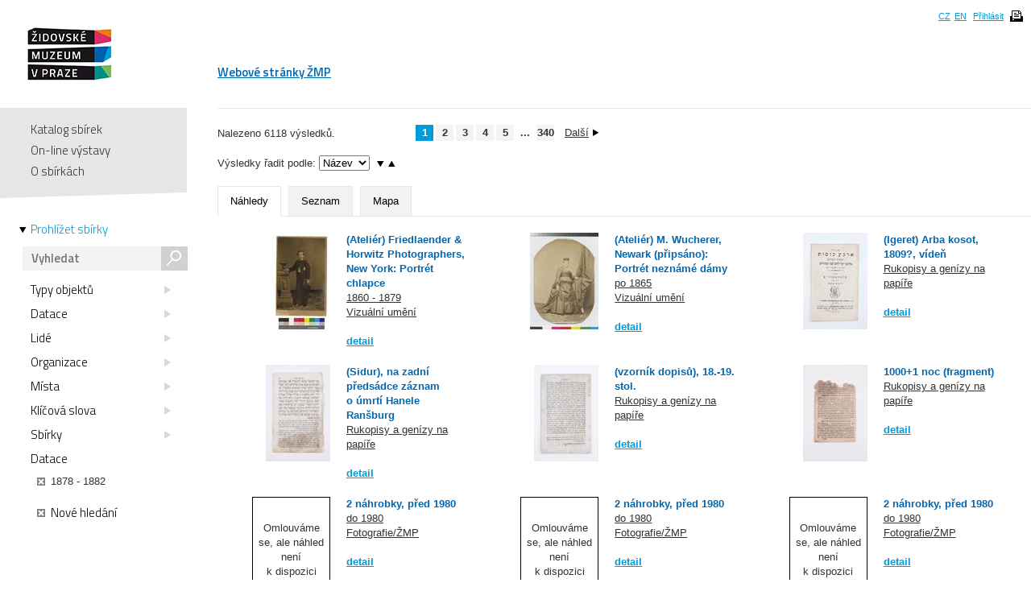

--- FILE ---
content_type: text/html; charset=UTF-8
request_url: https://collections.jewishmuseum.cz/index.php/Browse/clearAndAddCriteria/facet/periodization_facet/id/1878+-+1882
body_size: 5548
content:
<!DOCTYPE html>
<!--[if lt IE 7 ]> <html lang="cs" dir="ltr" class="ie6 ie lang-cs"> <![endif]-->
<!--[if IE 7 ]> <html lang="cs" dir="ltr" class="ie7 ie lang-cs"> <![endif]-->
<!--[if IE 8 ]> <html lang="cs" dir="ltr" class="ie8 ie lang-cs"> <![endif]-->
<!--[if IE 9 ]> <html lang="cs" dir="ltr" class="ie9 lang-cs"> <![endif]-->
<!--[if (gt IE 9)|!(IE)]><!--> <html lang="cs" class="non-ie lang-cs" dir="ltr"> <!--<![endif]-->
<head>
	<title>Jewish Museum Collections</title>
	<meta http-equiv="Content-type" content="text/html; charset=utf-8" />
	<link rel="alternate" type="application/rss+xml" title="Katalog sbírek, RSS" href="/index.php/Feed/recentlyAdded" />
	
    <link href="/themes/jewishmuseum/css/global.css" rel="stylesheet" media="all" type="text/css" />
    <link href="/themes/jewishmuseum/css/bookviewer.css" rel="stylesheet" media="all" type="text/css" />
    <link rel="stylesheet" href="/js/jquery/jquery-tileviewer/jquery.tileviewer.css" type="text/css" media="screen" />
<!--    <script type="text/javascript" src="/js/jquery/jquery.tools.min.js"  /> -->
    <link rel="stylesheet" href="/js/DV/viewer.css" type="text/css" media="screen" />

    <link href="/js/DV/viewer-datauri.css" media="screen" rel="stylesheet" type="text/css" />
    <link href="/js/DV/plain-datauri.css" media="screen" rel="stylesheet" type="text/css" />
    <link href="/js/DV/plain.css" media="screen" rel="stylesheet" type="text/css" />


    <link href="/themes/jewishmuseum/css/print.css" rel="stylesheet" media="print" type="text/css" />
	<link href="/themes/jewishmuseum/css/sets.css" rel="stylesheet" type="text/css" />
	<link rel="stylesheet" href="/js/videojs/video-js.css" type="text/css" media="screen" />
	<link rel="stylesheet" href="/js/jquery/jquery-jplayer/jplayer.blue.monday.css" type="text/css" media="screen" />
    <link href='https://fonts.googleapis.com/css?family=Titillium+Web:400,600,700,300&subset=latin,latin-ext' rel='stylesheet' type='text/css'>
    <!--[if IE]>
    <link rel="stylesheet" type="text/css" href="/themes/jewishmuseum/css/iestyles.css" />
	<![endif]-->
	<script type="text/javascript">
		window.baseUrl = '';
	</script>
<script src='/js/jquery/jquery.js' type='text/javascript'></script>
<script src='/js/jquery/jquery-migrate-1.1.1.js' type='text/javascript'></script>
<script src='/js/jquery/jquery.tooltip.js' type='text/javascript'></script>
<script src='/js/jquery/superfish.js' type='text/javascript'></script>
<script src='/js/jquery/jquery.corner.js' type='text/javascript'></script>
<script src='/js/jquery/hoverIntent.js' type='text/javascript'></script>
<script src='/js/jquery/jquery.dimensions.js' type='text/javascript'></script>
<script src='/js/jquery/jquery.bgiframe.js' type='text/javascript'></script>
<script src='/js/jquery/jquery.json.js' type='text/javascript'></script>
<script src='/js/jquery/jquery.cookie.js' type='text/javascript'></script>
<script src='/js/jquery/jquery.cookiejar.pack.js' type='text/javascript'></script>
<script src='/js/ca/ca.utils.js' type='text/javascript'></script>
<script src='/js/jquery/jquery.jgrowl.min.js' type='text/javascript'></script>
<script src='/js/jquery/jquery.searchlight.js' type='text/javascript'></script>
<script src='/js/videojs/video.js' type='text/javascript'></script>
<link rel='stylesheet' href='/js/videojs/video-js.css' type='text/css' media='screen'/>
<script src='/js/jquery/jquery-ui/jquery-ui-1.9.2.custom.min.js' type='text/javascript'></script>
<link rel='stylesheet' href='/js/jquery/jquery-ui/smoothness/jquery-ui-1.9.2.custom.css' type='text/css' media='screen'/>
<script src='/js/ca/ca.bookreader.js' type='text/javascript'></script>
<script src='/js/DV/viewer.js' type='text/javascript'></script>
<script src='/js/DV/templates.js' type='text/javascript'></script>
<script src='/js/jquery/jquery.mousewheel.js' type='text/javascript'></script>
<script src='/js/jquery/jquery-tileviewer/jquery.tileviewer.js' type='text/javascript'></script>
<script src='/js/jquery/jquery.hotkeys.js' type='text/javascript'></script>
<script src='/js/jquery/jquery.jscrollpane.min.js' type='text/javascript'></script>
<script src='/js/mediaelement/mediaelement-and-player.min.js' type='text/javascript'></script>
<link rel='stylesheet' href='/js/mediaelement/mediaelementplayer.min.css' type='text/css' media='screen'/>
<script src='/js/jquery/jgestures/jgestures.js' type='text/javascript'></script>
<script src='/js/swf/swfobject.js' type='text/javascript'></script>
<script src='/js/jewishmuseum/css3-mediaqueries.js' type='text/javascript'></script>
<script src='/js/jewishmuseum/jquery.lazyload.min.js' type='text/javascript'></script>
<script src='/js/jewishmuseum/jquery.imagesloaded.min.js' type='text/javascript'></script>
<script src='/js/jewishmuseum/cstypo.js' type='text/javascript'></script>
<script src='/js/jewishmuseum/application.js' type='text/javascript'></script>
<script src='https://maps.googleapis.com/maps/api/js?key=AIzaSyBHXtpBh6qPJUb01y5fTjZ_OK4IBdyKBTg' type='text/javascript'></script>
<script src='/js/ca/ca.googlemaps.js' type='text/javascript'></script>
<script src='/js/jquery/jquery.timers-1.2.js' type='text/javascript'></script>
<script src='/js/google/pickonmap.js' type='text/javascript'></script>
<script src='/js/google/markerclusterer.js' type='text/javascript'></script>
<script src='/js/google/geolocationmarker.js' type='text/javascript'></script>
<script src='/js/ca/ca.browsepanel.js' type='text/javascript'></script>
<script src='/js/jquery/jquery.tools.min.js' type='text/javascript'></script>
<script src='/js/jewishmuseum/application.browse.js' type='text/javascript'></script>


<!-- Google tag (gtag.js) -->
<script async src="https://www.googletagmanager.com/gtag/js?id=G-JFH5H2548Q"></script>
<script>
  window.dataLayer = window.dataLayer || [];
  function gtag(){dataLayer.push(arguments);}
  gtag('js', new Date());

  gtag('config', 'G-JFH5H2548Q');
</script>



</head>
<body class="Browse clearAndAddCriteria">
<div id="page-wrap">
	<div id="header">
		<div class="inner">
			<div class="cs" id="logo">
				<a href='/index.php' class='cs_CZ'><img src="/themes/jewishmuseum/graphics/logo-ZMP.png" alt="Katalog sbírek" /></a>			</div>
			<div class="cm">
				<ul id="main-menu">
									<li><a href="https://www.jewishmuseum.cz/aindex.php">Webové stránky ŽMP</a></li>
					<!-- <li class="current"><a href="#">Sbírky</a></li> -->
									</ul>
			</div>
						<div id="header-box">
				<ul>
				<li><a href="/index.php/Splash/Index/lang/cs_CZ" title="čeština">CZ</a></li><li><a href="/index.php/Splash/Index/lang/en_US" title="English">EN</a></li>											<li><a href='/index.php/LoginReg/form'>Přihlásit</a></li>
											<li class="print">
						<span class="print-page ico-print" data-notification="Dokument se připravuje pro tisk, načítají se obrázky. Může to chvíli trvat..."></span>
					</li>
				</ul>
			</div>
		</div>
	</div>
	<div id="main">		<div class="sidebar">
			<div id="navigation">
				<ul class="menu">
					
					<li><a href='/index.php'>Katalog sbírek</a></li>
					<li><a href='/index.php/simpleGallery/Show/Index'>On-line výstavy</a></li>
					<!-- <li><a href='/index.php/Hierarchy/Show/Index'>Hierarchie sbírek</a></li> -->
					<li><a href='/index.php/Splash/About'>O sbírkách</a></li>
				</ul>
				<div class="browse">
					<a href='/index.php/Browse/clearCriteria' class='browse-link current'>Prohlížet sbírky<span class="arrow"></span></a>					<div id="search">
												<form name="header_search" action="/index.php/Search/Index" method="get">
							<input type="text" name="search" value="" placeholder="Vyhledat" id="quickSearch" />
							<div class="submit"><input type="submit" value="s" /></div>
						</form>
					</div>
									</div>
			</div>
			<span class="fullscreen-arrow ico-right"></span>
		</div>
		<div class="content">	<div id="browse"><div id="resultBox"> 
<div id="browseControls" data-facets-url="/index.php/Search/Facets" data-controller="Browse">
	<div id="refineBrowse">
	<ul><li><a href='#type_facet' data-facet='type_facet' data-modify='true' class='facetLink'>Typy objektů<span class="ico-triangle"></span></a></li><li><a href='#periodization_facet' data-facet='periodization_facet' data-modify='false' class='facetLink'>Datace<span class="ico-triangle"></span></a></li><li><a href='#people_facet' data-facet='people_facet' data-modify='true' class='facetLink'>Lidé<span class="ico-triangle"></span></a></li><li><a href='#organization_facet' data-facet='organization_facet' data-modify='true' class='facetLink'>Organizace<span class="ico-triangle"></span></a></li><li><a href='#place_facet' data-facet='place_facet' data-modify='true' class='facetLink'>Místa<span class="ico-triangle"></span></a></li><li><a href='#term_facet' data-facet='term_facet' data-modify='true' class='facetLink'>Klíčová slova<span class="ico-triangle"></span></a></li><li><a href='#collection_facet' data-facet='collection_facet' data-modify='true' class='facetLink'>Sbírky<span class="ico-triangle"></span></a></li><li><span class='facetLink'>Datace</span><span class="item"><a href='/index.php/Browse/removeCriteria/facet/periodization_facet/id/1878+-+1882' class='ico-close'></a>1878 - 1882</span></li></ul>	</div><!-- end refineBrowse -->
<div class="start-over"><a href='/index.php/Browse/clearCriteria' class='startOver'><span class="ico-close"></span>Nové hledání</a></div></div><!-- end browseControls -->

	<div class='searchNavBg'><div class='searchNav'>
<div class="result-count">Nalezeno 6118 výsledků.</div><div class='nav'><ul class="pagination">
<li><span class="page current">1</span></li>
<li><a href="#page-2" class="page pagination-link" data-url="/index.php/Browse/Index/page/2">2</a></li>
<li><a href="#page-3" class="page pagination-link" data-url="/index.php/Browse/Index/page/3">3</a></li>
<li><a href="#page-4" class="page pagination-link" data-url="/index.php/Browse/Index/page/4">4</a></li>
<li><a href="#page-5" class="page pagination-link" data-url="/index.php/Browse/Index/page/5">5</a></li>
<li><span class="page dots">...</span></li>
<li><a href="#page-340" class="page pagination-link" data-url="/index.php/Browse/Index/page/340">340</a></li>
<li class="with-text next"><a href="#page-2" class="page text pagination-link" data-url="/index.php/Browse/Index/page/2">Další<span class="arrow-right"></span></a></li>
</ul>	</div><!-- end searchNav --></div><!-- end searchNavBg -->
<div id="searchOptionsBox">
		<div class="bg">
<div class="spacer"></div><form action='/index.php//Browse/Index' method='post' id='caSearchOptionsForm' target='_top' enctype='multipart/form-data'>
<input type='hidden' name='_formName' value='caSearchOptionsForm'/>
<input name='form_timestamp' value='1769335808' type='hidden'/>
Výsledky řadit podle: <select name='sort'><option value='ca_object_labels.name'>Název</option><option value='ca_objects.type_id'>Typ</option><option value='ca_objects.idno_sort'>Idno</option><option value='ca_objects.periodization'>Datace</option></select>
<select name='direction' id='direction-select'>
<option value='asc' selected="1">↑</option>
<option value='desc'>↓</option>
</select>
<a href="#desc" class="arrow-down order"></a><a href="#asc" class="arrow-up order active"></a><div class="spacer"></div><ul class="tabs" id="display-options"><li class="active"><a href="#Náhledy">Náhledy</a><input name="view" value="thumbnail" type="radio" /></li><li class=""><a href="#Seznam">Seznam</a><input name="view" value="full" type="radio" /></li><li class=""><a href="#Mapa">Mapa</a><input name="view" value="map" type="radio" /></li></ul></form>		</div><!-- end bg -->
</div><!-- end searchOptionsBox --><div class='sectionBox'><div class="grid search random-108783034"><ul><li class="item" style="display: inline-block; vertical-align: top; float: none"><div class="img"><img src='https://collections.jewishmuseum.cz/media/zmarch/images/8/6/3/3/11533_ca_object_representations_media_863302_thumbnail.jpg' width='72' height='120' /></div><div class="text"><h2><a href='/index.php/Detail/Object/Show/object_id/200936' class='fullscreen-target'>(Ateliér) Friedlaender & Horwitz Photographers, New York: Portrét chlapce</a></h2><div class="date"><a href='/index.php/Browse/clearAndAddCriteria/facet/periodization_facet/id/1860+-+1879'>1860 - 1879</a></div><div class="type"><a href='/index.php/Browse/clearAndAddCriteria/facet/type_facet/id/2322'>Vizuální umění</a></div><div class="more"><a href='/index.php/Detail/Object/Show/object_id/200936' class='fullscreen-target'>detail</a></div></div></li><li class="item" style="display: inline-block; vertical-align: top; float: none"><div class="img"><img src='https://collections.jewishmuseum.cz/media/zmarch/images/8/6/3/3/48591_ca_object_representations_media_863310_thumbnail.jpg' width='85' height='120' /></div><div class="text"><h2><a href='/index.php/Detail/Object/Show/object_id/200939' class='fullscreen-target'>(Ateliér) M. Wucherer, Newark (připsáno): Portrét neznámé dámy</a></h2><div class="date"><a href='/index.php/Browse/clearAndAddCriteria/facet/periodization_facet/id/1865+-+2026'>po 1865</a></div><div class="type"><a href='/index.php/Browse/clearAndAddCriteria/facet/type_facet/id/2322'>Vizuální umění</a></div><div class="more"><a href='/index.php/Detail/Object/Show/object_id/200939' class='fullscreen-target'>detail</a></div></div></li><li class="item" style="display: inline-block; vertical-align: top; float: none"><div class="img"><img src='https://collections.jewishmuseum.cz/media/zmarch/images/1/0/1/5/3/79060_ca_object_representations_media_1015393_thumbnail.jpg' width='80' height='120' /></div><div class="text"><h2><a href='/index.php/Detail/Object/Show/object_id/452096' class='fullscreen-target'>(Igeret) Arba kosot, 1809?, vídeň</a></h2><div class="type"><a href='/index.php/Browse/clearAndAddCriteria/facet/type_facet/id/2319'>Rukopisy a genízy na papíře</a></div><div class="more"><a href='/index.php/Detail/Object/Show/object_id/452096' class='fullscreen-target'>detail</a></div></div></li><li class="item" style="display: inline-block; vertical-align: top; float: none"><div class="img"><img src='https://collections.jewishmuseum.cz/media/zmarch/images/1/0/1/5/1/92595_ca_object_representations_media_1015179_thumbnail.jpg' width='80' height='120' /></div><div class="text"><h2><a href='/index.php/Detail/Object/Show/object_id/452026' class='fullscreen-target'>(Sidur), na zadní předsádce záznam o úmrtí Hanele Ranšburg</a></h2><div class="type"><a href='/index.php/Browse/clearAndAddCriteria/facet/type_facet/id/2319'>Rukopisy a genízy na papíře</a></div><div class="more"><a href='/index.php/Detail/Object/Show/object_id/452026' class='fullscreen-target'>detail</a></div></div></li><li class="item" style="display: inline-block; vertical-align: top; float: none"><div class="img"><img src='https://collections.jewishmuseum.cz/media/zmarch/images/1/0/1/5/4/23466_ca_object_representations_media_1015402_thumbnail.jpg' width='80' height='120' /></div><div class="text"><h2><a href='/index.php/Detail/Object/Show/object_id/452097' class='fullscreen-target'>(vzorník dopisů), 18.-19. stol.</a></h2><div class="type"><a href='/index.php/Browse/clearAndAddCriteria/facet/type_facet/id/2319'>Rukopisy a genízy na papíře</a></div><div class="more"><a href='/index.php/Detail/Object/Show/object_id/452097' class='fullscreen-target'>detail</a></div></div></li><li class="item" style="display: inline-block; vertical-align: top; float: none"><div class="img"><img src='https://collections.jewishmuseum.cz/media/zmarch/images/1/0/0/1/0/98004_ca_object_representations_media_1001067_thumbnail.jpg' width='80' height='120' /></div><div class="text"><h2><a href='/index.php/Detail/Object/Show/object_id/449385' class='fullscreen-target'>1000+1 noc (fragment)</a></h2><div class="type"><a href='/index.php/Browse/clearAndAddCriteria/facet/type_facet/id/2319'>Rukopisy a genízy na papíře</a></div><div class="more"><a href='/index.php/Detail/Object/Show/object_id/449385' class='fullscreen-target'>detail</a></div></div></li><li class="item" style="display: inline-block; vertical-align: top; float: none"><div class="img"><div class="div-noimg"><span>Omlouváme se, ale náhled není k dispozici</span></div></div><div class="text"><h2><a href='/index.php/Detail/Object/Show/object_id/47830' class='fullscreen-target'>2 náhrobky, před 1980</a></h2><div class="date"><a href='/index.php/Browse/clearAndAddCriteria/facet/periodization_facet/id/1500+-+1980'>do 1980</a></div><div class="type"><a href='/index.php/Browse/clearAndAddCriteria/facet/type_facet/id/55'>Fotografie/ŽMP</a></div><div class="more"><a href='/index.php/Detail/Object/Show/object_id/47830' class='fullscreen-target'>detail</a></div></div></li><li class="item" style="display: inline-block; vertical-align: top; float: none"><div class="img"><div class="div-noimg"><span>Omlouváme se, ale náhled není k dispozici</span></div></div><div class="text"><h2><a href='/index.php/Detail/Object/Show/object_id/47857' class='fullscreen-target'>2 náhrobky, před 1980</a></h2><div class="date"><a href='/index.php/Browse/clearAndAddCriteria/facet/periodization_facet/id/1500+-+1980'>do 1980</a></div><div class="type"><a href='/index.php/Browse/clearAndAddCriteria/facet/type_facet/id/55'>Fotografie/ŽMP</a></div><div class="more"><a href='/index.php/Detail/Object/Show/object_id/47857' class='fullscreen-target'>detail</a></div></div></li><li class="item" style="display: inline-block; vertical-align: top; float: none"><div class="img"><div class="div-noimg"><span>Omlouváme se, ale náhled není k dispozici</span></div></div><div class="text"><h2><a href='/index.php/Detail/Object/Show/object_id/47896' class='fullscreen-target'>2 náhrobky, před 1980</a></h2><div class="date"><a href='/index.php/Browse/clearAndAddCriteria/facet/periodization_facet/id/1500+-+1980'>do 1980</a></div><div class="type"><a href='/index.php/Browse/clearAndAddCriteria/facet/type_facet/id/55'>Fotografie/ŽMP</a></div><div class="more"><a href='/index.php/Detail/Object/Show/object_id/47896' class='fullscreen-target'>detail</a></div></div></li><li class="item" style="display: inline-block; vertical-align: top; float: none"><div class="img"><div class="div-noimg"><span>Omlouváme se, ale náhled není k dispozici</span></div></div><div class="text"><h2><a href='/index.php/Detail/Object/Show/object_id/47851' class='fullscreen-target'>2 náhrobky, před 1980, 2 snímky</a></h2><div class="date"><a href='/index.php/Browse/clearAndAddCriteria/facet/periodization_facet/id/1500+-+1980'>do 1980</a></div><div class="type"><a href='/index.php/Browse/clearAndAddCriteria/facet/type_facet/id/55'>Fotografie/ŽMP</a></div><div class="more"><a href='/index.php/Detail/Object/Show/object_id/47851' class='fullscreen-target'>detail</a></div></div></li><li class="item" style="display: inline-block; vertical-align: top; float: none"><div class="img"><div class="div-noimg"><span>Omlouváme se, ale náhled není k dispozici</span></div></div><div class="text"><h2><a href='/index.php/Detail/Object/Show/object_id/46231' class='fullscreen-target'>3 snímky, 3 totožné záběry, před 1980</a></h2><div class="date"><a href='/index.php/Browse/clearAndAddCriteria/facet/periodization_facet/id/1500+-+1980'>do 1980</a></div><div class="type"><a href='/index.php/Browse/clearAndAddCriteria/facet/type_facet/id/55'>Fotografie/ŽMP</a></div><div class="more"><a href='/index.php/Detail/Object/Show/object_id/46231' class='fullscreen-target'>detail</a></div></div></li><li class="item" style="display: inline-block; vertical-align: top; float: none"><div class="img"><img src='https://collections.jewishmuseum.cz/media/zmarch/images/9/8/6/4/53478_ca_object_representations_media_986465_thumbnail.jpg' width='120' height='87' /></div><div class="text"><h2><a href='/index.php/Detail/Object/Show/object_id/446791' class='fullscreen-target'>???</a></h2><div class="date"><a href='/index.php/Browse/clearAndAddCriteria/facet/periodization_facet/id/1500+-+1939'>do 1939</a></div><div class="type"><a href='/index.php/Browse/clearAndAddCriteria/facet/type_facet/id/55'>Fotografie/ŽMP</a></div><div class="more"><a href='/index.php/Detail/Object/Show/object_id/446791' class='fullscreen-target'>detail</a></div></div></li><li class="item" style="display: inline-block; vertical-align: top; float: none"><div class="img"><img src='https://collections.jewishmuseum.cz/media/zmarch/images/9/8/6/4/33568_ca_object_representations_media_986469_thumbnail.jpg' width='120' height='87' /></div><div class="text"><h2><a href='/index.php/Detail/Object/Show/object_id/446795' class='fullscreen-target'>???</a></h2><div class="date"><a href='/index.php/Browse/clearAndAddCriteria/facet/periodization_facet/id/1500+-+1939'>do 1939</a></div><div class="type"><a href='/index.php/Browse/clearAndAddCriteria/facet/type_facet/id/55'>Fotografie/ŽMP</a></div><div class="more"><a href='/index.php/Detail/Object/Show/object_id/446795' class='fullscreen-target'>detail</a></div></div></li><li class="item" style="display: inline-block; vertical-align: top; float: none"><div class="img"><img src='https://collections.jewishmuseum.cz/media/zmarch/images/9/8/6/4/82203_ca_object_representations_media_986468_thumbnail.jpg' width='120' height='87' /></div><div class="text"><h2><a href='/index.php/Detail/Object/Show/object_id/446794' class='fullscreen-target'>???</a></h2><div class="date"><a href='/index.php/Browse/clearAndAddCriteria/facet/periodization_facet/id/1500+-+1939'>do 1939</a></div><div class="type"><a href='/index.php/Browse/clearAndAddCriteria/facet/type_facet/id/55'>Fotografie/ŽMP</a></div><div class="more"><a href='/index.php/Detail/Object/Show/object_id/446794' class='fullscreen-target'>detail</a></div></div></li><li class="item" style="display: inline-block; vertical-align: top; float: none"><div class="img"><img src='https://collections.jewishmuseum.cz/media/zmarch/images/9/8/6/4/89177_ca_object_representations_media_986464_thumbnail.jpg' width='120' height='87' /></div><div class="text"><h2><a href='/index.php/Detail/Object/Show/object_id/446790' class='fullscreen-target'>???</a></h2><div class="date"><a href='/index.php/Browse/clearAndAddCriteria/facet/periodization_facet/id/1500+-+1939'>do 1939</a></div><div class="type"><a href='/index.php/Browse/clearAndAddCriteria/facet/type_facet/id/55'>Fotografie/ŽMP</a></div><div class="more"><a href='/index.php/Detail/Object/Show/object_id/446790' class='fullscreen-target'>detail</a></div></div></li><li class="item" style="display: inline-block; vertical-align: top; float: none"><div class="img"><img src='https://collections.jewishmuseum.cz/media/zmarch/images/9/8/6/4/2132_ca_object_representations_media_986467_thumbnail.jpg' width='120' height='87' /></div><div class="text"><h2><a href='/index.php/Detail/Object/Show/object_id/446793' class='fullscreen-target'>???</a></h2><div class="date"><a href='/index.php/Browse/clearAndAddCriteria/facet/periodization_facet/id/1500+-+1939'>do 1939</a></div><div class="type"><a href='/index.php/Browse/clearAndAddCriteria/facet/type_facet/id/55'>Fotografie/ŽMP</a></div><div class="more"><a href='/index.php/Detail/Object/Show/object_id/446793' class='fullscreen-target'>detail</a></div></div></li><li class="item" style="display: inline-block; vertical-align: top; float: none"><div class="img"><img src='https://collections.jewishmuseum.cz/media/zmarch/images/9/8/6/4/60650_ca_object_representations_media_986466_thumbnail.jpg' width='120' height='87' /></div><div class="text"><h2><a href='/index.php/Detail/Object/Show/object_id/446792' class='fullscreen-target'>???</a></h2><div class="date"><a href='/index.php/Browse/clearAndAddCriteria/facet/periodization_facet/id/1500+-+1939'>do 1939</a></div><div class="type"><a href='/index.php/Browse/clearAndAddCriteria/facet/type_facet/id/55'>Fotografie/ŽMP</a></div><div class="more"><a href='/index.php/Detail/Object/Show/object_id/446792' class='fullscreen-target'>detail</a></div></div></li><li class="item" style="display: inline-block; vertical-align: top; float: none"><div class="img"><img src='https://collections.jewishmuseum.cz/media/zmarch/images/9/8/6/4/76808_ca_object_representations_media_986461_thumbnail.jpg' width='120' height='87' /></div><div class="text"><h2><a href='/index.php/Detail/Object/Show/object_id/446787' class='fullscreen-target'>???</a></h2><div class="date"><a href='/index.php/Browse/clearAndAddCriteria/facet/periodization_facet/id/1500+-+1939'>do 1939</a></div><div class="type"><a href='/index.php/Browse/clearAndAddCriteria/facet/type_facet/id/55'>Fotografie/ŽMP</a></div><div class="more"><a href='/index.php/Detail/Object/Show/object_id/446787' class='fullscreen-target'>detail</a></div></div></li></ul></div></div>
	<div class='searchNavBg'><div class='searchNav'>
<div class="result-count">Nalezeno 6118 výsledků.</div><div class='nav'><ul class="pagination">
<li><span class="page current">1</span></li>
<li><a href="#page-2" class="page pagination-link" data-url="/index.php/Browse/Index/page/2">2</a></li>
<li><a href="#page-3" class="page pagination-link" data-url="/index.php/Browse/Index/page/3">3</a></li>
<li><a href="#page-4" class="page pagination-link" data-url="/index.php/Browse/Index/page/4">4</a></li>
<li><a href="#page-5" class="page pagination-link" data-url="/index.php/Browse/Index/page/5">5</a></li>
<li><span class="page dots">...</span></li>
<li><a href="#page-340" class="page pagination-link" data-url="/index.php/Browse/Index/page/340">340</a></li>
<li class="with-text next"><a href="#page-2" class="page text pagination-link" data-url="/index.php/Browse/Index/page/2">Další<span class="arrow-right"></span></a></li>
</ul>	</div><!-- end searchNav --></div><!-- end searchNavBg -->
	</div><!-- end resultbox --></div><!-- end browse -->

<div id="splashBrowsePanel" class="browseSelectPanel" style="z-index:1000;">
	<a href="#" onclick="caUIBrowsePanel.hideBrowsePanel()" class="browseSelectPanelButton">&nbsp;</a>
	<div id="splashBrowsePanelContent">
	
	</div>
</div>
<script type="text/javascript">
	var caUIBrowsePanel = caUI.initBrowsePanel({ 
		facetUrl: '/index.php/Browse/getFacet',
		addCriteriaUrl: '/index.php/Browse/addCriteria',
		singleFacetValues: {"type_facet":null,"periodization_facet":null,"people_facet":null,"organization_facet":null,"place_facet":null,"term_facet":null,"collection_facet":null,"_search":null}	});
</script>
</div><!-- end .content -->
</div><!-- end #main -->
<div id="push"></div>

</div>
<div id="footer">
    <div class="inner">
        <ul class="footer-left">
            <li><a href='/index.php/Splash/Contribute' class='ribbon-link'>Doplňte naše sbírky</a></li>
            <li class="contact">Máte-li zájem o digitální kopie materiálů z ŽMP,<br />obraťte se na: <a href="fotoarchiv/jewishmuseum.cz" class="em" data-em="fotoarchiv/jewishmuseum.cz">fotoarchiv/jewishmuseum.cz</a></li>
            <li class="copyright">
                &copy; 2026 Židovské muzeum v Praze<a class="claims-con" href="http://www.claimscon.org/" target="_blank" title="Conference on Jewish Material Claims Against Germany - Claims Conference"><img src="/themes/jewishmuseum/graphics/claims-conference.png" alt="Conference on Jewish Material Claims Against Germany - Claims Conference" /></a>            </li>
        </ul>
        <!--
	<div class="footer-newsletter">
		<label for="newsletter">Přihlašte se k odběru newsletteru:</label>
		<div class="input">
			<input type="text" id="newsletter" placeholder="e-mail" size="30" />
		</div>
	</div> -->
        <div class="footer-share">
            <a href="http://cs-cz.facebook.com/pages/Židovské-muzeum-v-Praze-The-Jewish-Museum-in-Prague/292572604355"
               target="_blank" class="ico"></a>
            <a href='/index.php/Feed/recentlyAdded' class='ico rss' target='_blank'></a>        </div>
                <!-- [1.2120s/20.00M] -->
    </div>
</div><!-- end footer -->

<div id="caMediaPanel">
    <div id="close"><a href="#" onclick="caMediaPanel.hidePanel(); return false;">&nbsp;&nbsp;&nbsp;</a></div>
    <div id="caMediaPanelContentArea" oncontextmenu="return false">

    </div>
</div>


<script type="text/javascript">
    /*
     Set up the "caMediaPanel" panel that will be triggered by links in object detail
     Note that the actual <div>'s implementing the panel are located here in views/pageFormat/pageFooter.php
     */
    var caMediaPanel;
    jQuery(document).ready(function () {
        if (caUI.initPanel) {
            caMediaPanel = caUI.initPanel({
                panelID: 'caMediaPanel', /* DOM ID of the <div> enclosing the panel */
                panelContentID: 'caMediaPanelContentArea', /* DOM ID of the content area <div> in the panel */
                exposeBackgroundColor: '#000', /* color (in hex notation) of background masking out page content; include the leading '#' in the color spec */
                exposeBackgroundOpacity: 0.85, /* opacity of background color masking out page content; 1.0 is opaque */
                panelTransitionSpeed: 200, /* time it takes the panel to fade in/out in milliseconds */
                allowMobileSafariZooming: true,
                mobileSafariViewportTagID: '_msafari_viewport'
            });
        }
    });
</script>
<div id="exposeMask"></div>
</body>
</html>


--- FILE ---
content_type: application/javascript
request_url: https://collections.jewishmuseum.cz/js/google/pickonmap.js
body_size: 4090
content:
/* ----------------------------------------------------------------------
 * js/google/pickonmap.js
 * ----------------------------------------------------------------------
 * CollectiveAccess
 * Open-source collections management software
 * ----------------------------------------------------------------------
 *
 * Software by Whirl-i-Gig (http://www.whirl-i-gig.com)
 * Copyright 2010-2012 Whirl-i-Gig
 *
 * For more information visit http://www.CollectiveAccess.org
 *
 * This program is free software; you may redistribute it and/or modify it under
 * the terms of the provided license as published by Whirl-i-Gig
 *
 * CollectiveAccess is distributed in the hope that it will be useful, but
 * WITHOUT ANY WARRANTIES whatsoever, including any implied warranty of 
 * MERCHANTABILITY or FITNESS FOR A PARTICULAR PURPOSE.  
 *
 * This source code is free and modifiable under the terms of 
 * GNU General Public License. (http://www.gnu.org/copyleft/gpl.html). See
 * the "license.txt" file for details, or visit the CollectiveAccess web site at
 * http://www.CollectiveAccess.org
 *
 * ----------------------------------------------------------------------
 */
	/**
	 * Use initNewMap for a new map
	 * Use initExiMap initialize an existing map again
	 * Mapdata needs folowing properties to work fine:
	 * 			mapID, mapholder, searchDefaultText, zoomlevel, initialLocation, map, geocoder, marker, markers, selectionIndex, coordinates(to init saved maps)
	 */

	/**
	 * 
	 * @param mapdata
	 * @param mapOptions
	 * initializes a new map in the mapdata with the given mapoptions
	 * 
	 */
	function initNewMap(mapdata,mapOptions){
		mapdata.map = new google.maps.Map(jQuery(mapdata.mapholder).find('.map:first').get(0), mapOptions);
		/*****************************/
		/* GeoLocation functionality */
		/*****************************/
		function setDefaultLocation(mapdata) {
			mapdata.initialLocation = new google.maps.LatLng(0,0);
			centerMap(mapdata);
			mapdata.map.setZoom(1);
		}

		if(navigator.geolocation) {
			// Try W3C Geolocation method (Preferred)
			navigator.geolocation.getCurrentPosition(function(position) {
				mapdata.initialLocation = new google.maps.LatLng(position.coords.latitude,position.coords.longitude);
				centerMap(mapdata);
				mapdata.map.setZoom(mapdata.zoomlevel);
			}, function() {
				setDefaultLocation(mapdata);
			});
		} else if (google.gears) {
			// Try Google Gears Geolocation
			var geo = google.gears.factory.create('beta.geolocation');
			geo.getCurrentPosition(function(position) {
				mapdata.initialLocation = new google.maps.LatLng(position.latitude,position.longitude);
				centerMap(mapdata);
				mapdata.map.setZoom(mapdata.zoomlevel);
			}, function() {
				setDefaultLocation(mapdata);
			});
		} else {
			// Browser doesn't support Geolocation
			setDefaultLocation(mapdata);
		}
		
		/*********************************/
		/* End GeoLocation functionality */
		/*********************************/
	}
	
	/**
	 * 
	 * @param mapdata
	 * @param mapOptions
	 * 
	 * initializes an existing map with the given mapoptions
	 */
	function initExistingMap(mapdata,mapOptions){
		if (!mapdata) { return; }
		mapdata.map = new google.maps.Map(jQuery(mapdata.mapholder).find('.map:first').get(0), mapOptions);
		if (!mapdata.coordinates) { initNewMap(mapdata, mapOptions); return; }
		var re = /\[([\d\.\-,; ]+)\]/;
		if (!mapdata || !mapdata.coordinates) { return; }
		var latlong = re.exec(mapdata.coordinates)[1];
		var pointList = latlong.split(';');
		
		re = /^([^\[]*)/;
		jQuery(mapdata.mapholder).data('displayName', re.exec(mapdata.coordinates)[1]);
		
		if (pointList.length > 1) {
			var newmarkers = new Array();
			var westMostLong = null;eastMostLong = null;northMostLat = null;southMostLat = null;
			for(i=0; i < pointList.length; i++) {
				var tmp = pointList[i].split(',');
				var pt = new google.maps.LatLng(tmp[0], tmp[1]);

				if((eastMostLong >= tmp[1]) || (eastMostLong === null)) {
					eastMostLong = tmp[1];
				}
				if((westMostLong <= tmp[1]) || (westMostLong === null)) {
					westMostLong = tmp[1];
				}
				if((northMostLat >= tmp[0]) || (northMostLat === null)) {
					northMostLat = tmp[0];
				}
				if((southMostLat <= tmp[0]) || (southMostLat === null)) {
					southMostLat = tmp[0];
				}
				var mark = new google.maps.Marker({
					position: pt, 
					map: mapdata.map,
					zIndex: i
				});				
				newmarkers.push(mark);
				mapdata.markers = newmarkers;
			}
			var bounds = new google.maps.LatLngBounds(new google.maps.LatLng(southMostLat, westMostLong), new google.maps.LatLng(northMostLat, eastMostLong));
			mapdata.map.fitBounds(bounds);
			
			jQuery(mapdata.mapholder).find('.mapKMLInput:first').show();
			jQuery(mapdata.mapholder).find('.mapCoordInput:first').hide();
			jQuery(mapdata.mapholder).find('.map:first').show();
		} else {
			var tmppoints = pointList[0].split(',');
			placeMarker(mapdata, tmppoints[0], tmppoints[1]);
		}
	}

	
	/* Place marker at location */
	function placeMarker(mapdata, lat, lng) {
		removeMarker(mapdata);
		mapdata.marker = new google.maps.Marker({
			position: new google.maps.LatLng(lat, lng, true),
			map: mapdata.map,
			draggable: true
		});
		setMarkerEventListeners(mapdata);
		showMarker(mapdata);
	}
	
	/* Set the event listeners for the marker */
	function setMarkerEventListeners(mapdata) {
		/* Click on map: place marker */
		google.maps.event.addListener(mapdata.map, 'click', function(event) {
			placeMarker(mapdata,event.latLng.lat(), event.latLng.lng());
		});
		if (mapdata.marker) {
			/* Click on marker: remove marker */
			google.maps.event.addListener(mapdata.marker, 'click', function() {
				removeMarker(mapdata);
				updateCoordinates(mapdata);
			});

			/* Drag marker: update coordinates */
			google.maps.event.addListener(mapdata.marker, 'position_changed', function() {
				updateCoordinates(mapdata);
			});

			/* Drag marker end: center map on marker */
			google.maps.event.addListener(mapdata.marker, 'dragend', function() {
				centerMapOnMarker(mapdata);
			});
		}
	}

	/*****************************/
	/* Google Maps functionality */
	/*****************************/
	/**
	 * Initializes the rest of the app, containing the google maps objects
	 */
	function initMapsApp(mapdata){
		/* Initialization of the geocoder */
		mapdata.geocoder = new google.maps.Geocoder();
		mapsInitializeEvents(mapdata);
	}

	/* Show marker on map, if marker exists */
	function showMarker(mapdata) {
		if (mapdata.marker) {
			mapdata.marker.setMap(mapdata.map);
		}
		centerMapOnMarker(mapdata);
		updateCoordinates(mapdata);
	}

	/* Update the coordinates */
	function updateCoordinates(mapdata) {
		if (mapdata.marker) {
			setCoordinates(mapdata,mapdata.marker.getPosition().lat(), mapdata.marker.getPosition().lng());
		} else {
			setCoordinates(mapdata,null, null);
		}
	}

	/* Center the map on the marker */
	function centerMapOnMarker(mapdata) {
		centerMapLocation(mapdata,mapdata.marker.position);
	}

	/* Center the map on location */
	function centerMap(mapdata) {
		centerMapLocation(mapdata,mapdata.initialLocation);
	}
	function centerMapLocation(mapdata,location) {
		if (mapdata.map) {
			mapdata.map.setCenter(location);
		}
	}
	/* Check if a string is a valid string of coordinates: 'latitude, longitude' --> if so, return LatLng */
	function checkValidCoordinatesString(string) {
		string = string.replace(/ /g, ''); // remove all spaces
		var reg = new RegExp('[-]?[0-9]{1,2}[.]{0,1}[0-9]{0,6}[,][-]?[0-9]{1,3}[.]{0,1}[0-9]{0,6}');
		if (reg.test(string)) {
			string = string.split(',');
			var lat = parseFloat(string[0]);
			var lng = parseFloat(string[1]);
			/*
			 * Latitude: -90.000000 to 90.000000
			 * Longitude: -180.000000 to 180.000000
			 */
			if (Math.abs(lat) <= 90.0 && Math.abs(lng) <= 180.0) {
				return new google.maps.LatLng(lat, lng);
			} else {
				return null;
			}
		} else {
			return null;
		}
	}

	/* Get XML for the search text on google maps */
	function searchGoogleMaps(mapdata,searchText) {
		clearSuggestions(mapdata);
		if (mapdata.geocoder && searchText.length > 1 && searchText != mapdata.searchDefaultText) {
			var latLng = checkValidCoordinatesString(searchText);
			if (latLng) {
				var suggestionLatLng = '<div class="mapSuggestLink">' + latLng.lat() + ', ' + latLng.lng() + '<span>' + latLng.lat() + '</span><span>' + latLng.lng() + '</span></div>';
				jQuery(mapdata.mapholder).find('.mapSearchSuggest:first').append(suggestionLatLng);
				mapdata.geocoder.geocode({'latLng': latLng}, function(results, status) {
					if (results.length > 0) {
						handleResponse(mapdata,results, status);
					} else { // doMakeUp: because otherwise the suggestionLatLng won't be visible!
						doMakeUp(mapdata);
					}
				});
			} else {
				mapdata.geocoder.geocode({'address': formatSearchText(searchText)}, function(results, status) {
					handleResponse(mapdata,results, status);
				});
			}
		} else {
			clearSuggestions(mapdata);
		}
	}
	function handleResponse(mapdata,results, status) {
		if (status == google.maps.GeocoderStatus.OK) {
			var suggestions = '';
			for (var i = 0; i < results.length; i++) {
				var lat = results[i].geometry.location.lat();
				var lng = results[i].geometry.location.lng();
				var address = results[i].formatted_address;
				suggestions += '<div class="mapSuggestLink">' + address + '<span>' + lat + '</span><span>' + lng + '</span></div>';
			}
			jQuery(mapdata.mapholder).find('.mapSearchSuggest:first').append(suggestions);
			doMakeUp(mapdata);
		} else {
			clearSuggestions(mapdata);
		}
	}

	function findSelectedSuggest(mapdata) {
		var selected = mapdata.mapholder.find('.mapSearchSuggest:first').find('.selected:first'); 
		if (selected) { 
			var lat = jQuery(selected).find('span:first').text(); 
			var lng = jQuery(selected).find('span:last').text();
			jQuery(selected).find('span').remove(); 
			jQuery(mapdata.mapholder).data('displayName', selected.text());
			placeMarker(mapdata,lat, lng); 
			
			jQuery(mapdata.mapholder).find('.mapSearchText:first').val(selected.text());
		}
		clearSuggestions(mapdata); 
	}

	function doMakeUp(mapdata) {
		jQuery(mapdata.mapholder).find('.mapSearchSuggest:first').css('display', 'block');
		jQuery(mapdata.mapholder).find('.mapSuggestLink').find('span').css({'display': 'none'});
		jQuery(mapdata.mapholder).find('.mapSuggestLink').css({'padding': '3px 5px', 'cursor': 'pointer'});
	}
	/*********************************/
	/* End Google Maps functionality */
	/*********************************/
	
	function mapsInitializeEvents(mapdata){
		jQuery(mapdata.mapholder).find('.mapSearchText:first').blur(function() {
			setDefaultText(this, mapdata.searchDefaultText);
		});
		
		/**
		 * when click on field of searchtext, clear the field
		 */
		jQuery(mapdata.mapholder).find('.mapSearchText:first').click(function() {
			clearDefaultText(this, mapdata.searchDefaultText);
		});

		jQuery(mapdata.mapholder).find('.mapSearchSuggest:first').css({
			'background-color': '#FFF',
			'border': '1px solid #000',
			'font-size': '0.85em',
			'position': 'absolute',
			'z-index': '1',
			'display': 'none'
		});
		
		
		jQuery(mapdata.mapholder).find('.mapSuggestLink').live('click mouseover mouseout', function(event) {
			if (event.type == 'click') {
				jQuery(this).attr("class",".mapSuggestLink selected");
				findSelectedSuggest(mapdata);
			} else if (event.type == 'mouseover') {
				setSelectedSuggest(mapdata,jQuery('#mapSearchSuggest .mapSuggestLink').index(jQuery(this)));
			} else {
				setSelectedSuggest(mapdata,-1); 
			}
		});
		
		/**
		 * append keyevents for autosuggest
		 */
		jQuery(mapdata.mapholder).find('.mapSearchText:first').keydown(function (e) {
		  var keyCode = e.keyCode || e.which,
		      arrow = {tab: 9, enter: 13, up: 38, down: 40 };
		  switch (keyCode) {
		    case arrow.tab:
		    	findSelectedSuggest(mapdata);
		    break;
		    case arrow.enter:
		    	findSelectedSuggest(mapdata);
		    break;
		    case arrow.up:
		    	navigateSuggestions(mapdata,'up');
		    break;
		    case arrow.down:
		    	navigateSuggestions(mapdata,'down');
		    break;
		    default:
				jQuery(this).stopTime('suggest').oneTime(1000, 'suggest', function() {
					searchGoogleMaps(mapdata,jQuery(this).val());
				});
				break;
		  }
		});

		jQuery(mapdata.mapholder).find('.mapCoordInput:first').find('a:first').click(function(event) {
			event.preventDefault();
			jQuery(this).parent().hide(200, function() {
				jQuery(mapdata.mapholder).find('.mapKMLInput:first').slideDown(200);
			});
			jQuery(mapdata.mapholder).find('.map:first').hide(200);
			cleanMap(mapdata);
		});
		
		jQuery(mapdata.mapholder).find('.mapKMLInput:first').find('a:first').click(function(event) {
			event.preventDefault();
			jQuery(this).parent().hide(200, function() {
				jQuery(mapdata.mapholder).find('.mapCoordInput:first .mapSearchBox').slideDown(200);
				jQuery(mapdata.mapholder).find('.map:first').slideDown(200);
			});
			cleanMap(mapdata);
		});
	}
	
	/* Set the coordinates */
	function setCoordinates(mapdata, lat, lng) {
		if (lat && lng) {
			var displayName = jQuery(mapdata.mapholder).data('displayName');
			if (!displayName) { displayName = ''; }
			jQuery(mapdata.mapholder).find('.coordinates:first').val(displayName + ' [' + lat + ', ' + lng + ']');
		} else {
			jQuery(mapdata.mapholder).find('.coordinates:first').val('');
		}
	}

	/* Format the search text */
	function formatSearchText(searchText) {
		var formatted = searchText;
		formatted = formatted.replace(/ /g, '+');
		formatted = formatted.replace(/\n/g, '');
		formatted = formatted.replace(/\r/g, '');
		return formatted;
	}
	
	function navigateSuggestions(mapdata,direction) {
		var suggestSize = jQuery(mapdata.mapholder).find('.mapSearchSuggest:first').children().size();
		if (direction == 'down' && mapdata.selectionIndex < (suggestSize - 1)) {
			mapdata.selectionIndex++; // go one item down 
		} else if (direction == 'up' && mapdata.selectionIndex == -1) {
			mapdata.selectionIndex = suggestSize - 1; // go to last item
		} else if (direction == 'up' && mapdata.selectionIndex > -1) {
			mapdata.selectionIndex--; // go one item up 
		} else { 
			mapdata.selectionIndex = -1; 
		}
		setSelectedSuggest(mapdata,mapdata.selectionIndex); 
	}
	 
	 function setSelectedSuggest(mapdata,index) { 
		 jQuery(mapdata.mapholder).find('.mapSuggestLink').css({'background-color': 'transparent'}); 
		 jQuery(mapdata.mapholder).find('.mapSuggestLink').removeClass('selected'); 
		 var suggestSize = jQuery(mapdata.mapholder).find('.mapSearchSuggest:first').children().size(); 
		 if (index < suggestSize && index > -1) { 
			 jQuery(mapdata.mapholder).find('.mapSuggestLink').eq(index).css({'background-color': '#D5DDF3'}); 
			 jQuery(mapdata.mapholder).find('.mapSuggestLink').eq(index).addClass('selected'); 
		 } 
	 } 
	 
	function clearSuggestions(mapdata) {
		jQuery(mapdata.mapholder).find('.mapSearchSuggest:first').css('display', 'none');
		jQuery(mapdata.mapholder).find('.mapSearchSuggest:first').empty();
	}

	function clearDefaultText(thisI, defaultText) {
		if (thisI.value == defaultText) {
			thisI.value = '';
		}
	}

	function setDefaultText(thisI, defaultText) {
		if (thisI.value == '') {
			thisI.value = defaultText;
		}
	}
	
	function cleanMap(mapdata) {
		removeMarker(mapdata);
		for (i = 0; i < mapdata.markers.length; i++) {
			mapdata.markers[i].setMap(null);
		}
	}
	
	/* Remove marker from map, if marker exists */
	function removeMarker(mapdata) {
		if (mapdata.marker) {
			mapdata.marker.setMap(null);
		}
		mapdata.marker = null;
	}